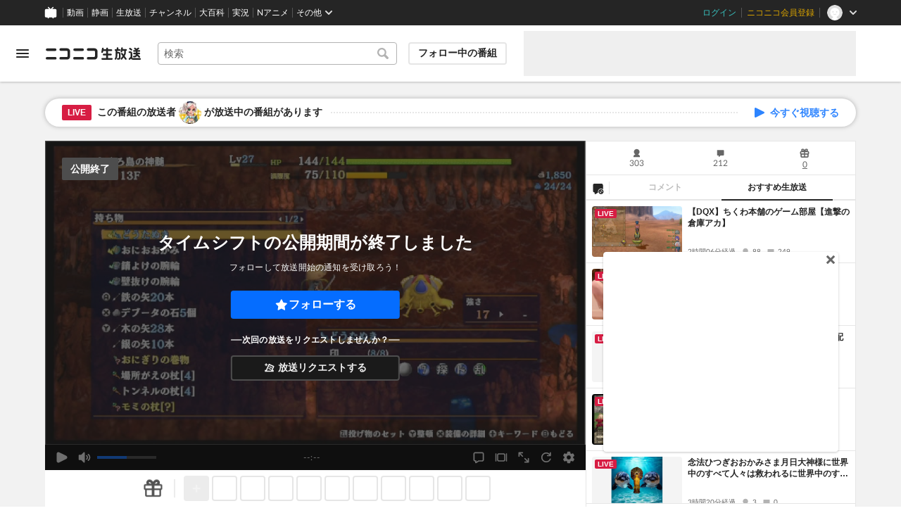

--- FILE ---
content_type: text/html; charset=utf-8
request_url: https://live.nicovideo.jp/watch/lv344424878
body_size: 16760
content:
<!DOCTYPE html><html data-color-theme="auto"><head><meta charSet="utf-8"/><meta name="robots" content="max-image-preview:large"/><link rel="preload" as="image" href="https://nicolive.cdn.nimg.jp/relive/party1-static/nicolive/logo/nicolive_logo.241e6.svg" crossorigin="anonymous"/><link rel="preload" as="script" href="https://nicolive.cdn.nimg.jp/relive/program-watch/scripts/chunk.comment-renderer.e295ba68a9.js"/><title>【風来のシレン６】ちくわ本舗のゲーム部屋【真髄・お預かりアリ】 - 2024/2/24(土) 21:55開始 - ニコニコ生放送</title><meta name="description" content="主にDQX/レトロゲーなどの配信をしています(´ω`)【Twitter】https://twitter.com/tikuwa331【youtube】https:"/><meta property="og:title" content="【風来のシレン６】ちくわ本舗のゲーム部屋【真髄・お預かりアリ】"/><meta property="og:description" content="主にDQX/レトロゲーなどの配信をしています(´ω`)【Twitter】https://twitter.com/tikuwa331【youtube】https:"/><meta property="og:url" content="https://live.nicovideo.jp/watch/lv344424878"/><meta property="og:site_name" content="ニコニコ生放送"/><meta property="og:type" content="website"/><meta property="og:image" content="https://nicolive.cdn.nimg.jp/tsthumb/thumbnail/240224/21/54/pg48270011269759_800_450.jpg"/><meta name="al:iphone:app_name" content="ニコニコ生放送"/><meta name="al:iphone:app_store_id" content="823479272"/><meta name="al:iphone:url" content="nicocas://play/lv344424878"/><meta name="al:ipad:app_name" content="ニコニコ生放送"/><meta name="al:ipad:app_store_id" content="823479272"/><meta name="al:ipad:url" content="nicocas://play/lv344424878"/><meta name="al:android:app_name" content="ニコニコ生放送"/><meta name="al:android:package" content="jp.co.dwango.nicocas"/><meta name="al:android:url" content="nicocas://play/lv344424878"/><meta name="al:web:url" content="https://live.nicovideo.jp/watch/lv344424878"/><meta name="apple-itunes-app" content="app-id=823479272, app-argument=nicocas://play/lv344424878"/><meta name="twitter:card" content="summary_large_image"/><meta name="twitter:app:country" content="JP"/><meta name="twitter:site" content="@nicolive_tw"/><meta name="twitter:url" content="https://live.nicovideo.jp/watch/lv344424878"/><meta name="twitter:title" content="【風来のシレン６】ちくわ本舗のゲーム部屋【真髄・お預かりアリ】"/><meta name="twitter:description" content="主にDQX/レトロゲーなどの配信をしています(´ω`)【Twitter】https://twitter.com/tikuwa331【youtube】https:"/><meta name="twitter:image" content="https://nicolive.cdn.nimg.jp/tsthumb/thumbnail/240224/21/54/pg48270011269759_800_450.jpg"/><meta name="twitter:app:name:iphone" content="ニコニコ生放送"/><meta name="twitter:app:id:iphone" content="823479272"/><meta name="twitter:app:url:iphone" content="nicocas://play/lv344424878"/><meta name="twitter:app:name:ipad" content="ニコニコ生放送"/><meta name="twitter:app:id:ipad" content="823479272"/><meta name="twitter:app:url:ipad" content="nicocas://play/lv344424878"/><meta name="twitter:app:name:googleplay" content="ニコニコ生放送"/><meta name="twitter:app:id:googleplay" content="jp.co.dwango.nicocas"/><meta name="twitter:app:url:googleplay" content="nicocas://play/lv344424878"/><link rel="Shortcut Icon" type="image/x-icon" href="https://nicolive.cdn.nimg.jp/relive/party1-static/images/common/favicon.afada.ico"/><link rel="icon" type="image/x-icon" href="https://nicolive.cdn.nimg.jp/relive/party1-static/images/common/favicon.afada.ico"/><link rel="alternate" media="only screen and (max-width: 640px)" href="https://sp.live.nicovideo.jp/watch/lv344424878"/><link rel="canonical" href="https://live.nicovideo.jp/watch/lv344424878"/><script src="https://nicolive.cdn.nimg.jp/relive/party1-bin/party1-static_v29.2.5.66daa.js" defer="" crossorigin="anonymous"></script><script src="https://nicolive.cdn.nimg.jp/relive/program-watch/scripts/runtime.24738a05.js" defer="" crossorigin="anonymous"></script><script src="https://nicolive.cdn.nimg.jp/relive/program-watch/scripts/react.24738a05.js" defer="" crossorigin="anonymous"></script><script src="https://nicolive.cdn.nimg.jp/relive/program-watch/scripts/vendor.88873b22c2.js" defer="" crossorigin="anonymous"></script><script src="https://nicolive.cdn.nimg.jp/relive/program-watch/scripts/nicolib.3c790710e8.js" defer="" crossorigin="anonymous"></script><script src="https://nicolive.cdn.nimg.jp/relive/program-watch/scripts/polyfill.4c43060783.js" defer="" crossorigin="anonymous"></script><script src="https://nicolive.cdn.nimg.jp/relive/program-watch/scripts/domain.2d01712163.js" defer="" crossorigin="anonymous"></script><script src="https://nicolive.cdn.nimg.jp/relive/program-watch/scripts/infra.c77d86303a.js" defer="" crossorigin="anonymous"></script><script src="https://nicolive.cdn.nimg.jp/relive/program-watch/scripts/usecase.d40d5c42ca.js" defer="" crossorigin="anonymous"></script><script src="https://nicolive.cdn.nimg.jp/relive/program-watch/scripts/vc.f861ac178f.js" defer="" crossorigin="anonymous"></script><link rel="stylesheet" type="text/css" href="https://nicolive.cdn.nimg.jp/relive/program-watch/stylesheets/pc-watch.abd4b8df.css"/><script type="text/javascript"> (function(c,l,a,r,i,t,y){
        c[a]=c[a]||function(){(c[a].q=c[a].q||[]).push(arguments)};
        t=l.createElement(r);t.async=1;t.src="https://www.clarity.ms/tag/"+i;
        y=l.getElementsByTagName(r)[0];y.parentNode.insertBefore(t,y);
    })(window, document, "clarity", "script", "cndz8elzty");</script><script id="embedded-data" data-props="{&quot;akashic&quot;:{&quot;isRunning&quot;:false,&quot;isReplay&quot;:false,&quot;lastDisabledTime&quot;:null,&quot;isIndicateVisible&quot;:false,&quot;enabled&quot;:true,&quot;trustedChildOrigin&quot;:&quot;^https?:\\/\\/resource\\.akashic\\.coe\\.nicovideo\\.jp($|\\/)&quot;,&quot;emotionDisabledPlayIdThreshold&quot;:110224089,&quot;isSkipping&quot;:false,&quot;isRefusing&quot;:true,&quot;isReadyToStart&quot;:false},&quot;site&quot;:{&quot;locale&quot;:&quot;ja_JP&quot;,&quot;serverTime&quot;:1767809120296,&quot;frontendVersion&quot;:&quot;623.0.1&quot;,&quot;apiBaseUrl&quot;:&quot;https://live.nicovideo.jp/&quot;,&quot;pollingApiBaseUrl&quot;:&quot;https://papi.live.nicovideo.jp/&quot;,&quot;staticResourceBaseUrl&quot;:&quot;https://nicolive.cdn.nimg.jp/relive/program-watch/&quot;,&quot;topPageUrl&quot;:&quot;https://live.nicovideo.jp/&quot;,&quot;programCreatePageUrl&quot;:&quot;https://live.nicovideo.jp/create&quot;,&quot;programEditPageUrl&quot;:&quot;https://live.nicovideo.jp/edit&quot;,&quot;programWatchPageUrl&quot;:&quot;https://live.nicovideo.jp/watch&quot;,&quot;recentPageUrl&quot;:&quot;https://live.nicovideo.jp/recent&quot;,&quot;programArchivePageUrl&quot;:&quot;https://live.nicovideo.jp/watch/archive&quot;,&quot;myPageUrl&quot;:&quot;http://live.nicovideo.jp/my&quot;,&quot;rankingPageUrl&quot;:&quot;https://live.nicovideo.jp/ranking&quot;,&quot;searchPageUrl&quot;:&quot;http://live.nicovideo.jp/search&quot;,&quot;focusPageUrl&quot;:&quot;https://live.nicovideo.jp/focus&quot;,&quot;timetablePageUrl&quot;:&quot;https://live.nicovideo.jp/timetable&quot;,&quot;followedProgramsPageUrl&quot;:&quot;https://live.nicovideo.jp/follow&quot;,&quot;frontendId&quot;:9,&quot;currentRootRelativeUrl&quot;:&quot;&quot;,&quot;familyService&quot;:{&quot;account&quot;:{&quot;accountRegistrationPageUrl&quot;:&quot;https://account.nicovideo.jp/register&quot;,&quot;loginPageUrl&quot;:&quot;https://account.nicovideo.jp/login&quot;,&quot;logoutPageUrl&quot;:&quot;http://live.nicovideo.jp/logout&quot;,&quot;premiumMemberRegistrationPageUrl&quot;:&quot;https://account.nicovideo.jp/premium/register&quot;,&quot;trackingParams&quot;:{&quot;siteId&quot;:&quot;nicolive&quot;,&quot;pageId&quot;:&quot;watch&quot;,&quot;mode&quot;:&quot;landing&quot;},&quot;profileRegistrationPageUrl&quot;:&quot;https://account.nicovideo.jp/my/profile/register&quot;,&quot;contactsPageUrl&quot;:&quot;https://account.nicovideo.jp/my/contacts&quot;,&quot;verifyEmailsPageUrl&quot;:&quot;https://account.nicovideo.jp/contacts/emails/verify&quot;,&quot;accountSettingPageUrl&quot;:&quot;https://account.nicovideo.jp/my/account&quot;,&quot;premiumMeritPageUrl&quot;:&quot;https://premium.nicovideo.jp/payment/premium_detail&quot;,&quot;securitySettingPageUrl&quot;:&quot;https://account.nicovideo.jp/my/security&quot;},&quot;app&quot;:{&quot;topPageUrl&quot;:&quot;https://app.nicovideo.jp/&quot;},&quot;channel&quot;:{&quot;topPageUrl&quot;:&quot;https://ch.nicovideo.jp/&quot;,&quot;forOrganizationAndCompanyPageUrl&quot;:&quot;https://ch.nicovideo.jp/start&quot;,&quot;publicApiBaseUrl&quot;:&quot;https://public-api.ch.nicovideo.jp/&quot;},&quot;commons&quot;:{&quot;topPageUrl&quot;:&quot;https://commons.nicovideo.jp/&quot;,&quot;cpp&quot;:{&quot;frontApiBaseUrl&quot;:&quot;https://public-api.commons.nicovideo.jp/&quot;,&quot;immediatePaySettingPageUrl&quot;:&quot;https://commons.nicovideo.jp/cpp-applications/fast-pay&quot;}},&quot;dic&quot;:{&quot;topPageUrl&quot;:&quot;https://dic.nicovideo.jp/&quot;},&quot;help&quot;:{&quot;liveHelpPageUrl&quot;:&quot;https://qa.nicovideo.jp/category/show/417?site_domain=default&quot;,&quot;systemRequirementsPageUrl&quot;:&quot;https://qa.nicovideo.jp/faq/show/1112?site_domain=default&quot;,&quot;nintendoGuidelinePageUrl&quot;:&quot;https://qa.nicovideo.jp/faq/show/23466?site_domain=default&quot;},&quot;ichiba&quot;:{&quot;topPageUrl&quot;:&quot;https://ichiba.nicovideo.jp/&quot;},&quot;news&quot;:{&quot;topPageUrl&quot;:&quot;https://news.nicovideo.jp/&quot;},&quot;nicoad&quot;:{&quot;topPageUrl&quot;:&quot;https://nicoad.nicovideo.jp/&quot;,&quot;apiBaseUrl&quot;:&quot;https://api.nicoad.nicovideo.jp/&quot;},&quot;nicokoken&quot;:{&quot;topPageUrl&quot;:&quot;https://koken.nicovideo.jp/&quot;,&quot;helpPageUrl&quot;:&quot;https://qa.nicovideo.jp/faq/show/18326?site_domain=default&quot;},&quot;niconico&quot;:{&quot;topPageUrl&quot;:&quot;https://www.nicovideo.jp/&quot;,&quot;userPageBaseUrl&quot;:&quot;https://www.nicovideo.jp/user&quot;},&quot;point&quot;:{&quot;topPageUrl&quot;:&quot;https://point.nicovideo.jp/index/bank/&quot;,&quot;purchasePageUrl&quot;:&quot;https://point.nicovideo.jp/index/asp/purchase_point&quot;},&quot;seiga&quot;:{&quot;topPageUrl&quot;:&quot;https://seiga.nicovideo.jp/&quot;,&quot;seigaPageBaseUrl&quot;:&quot;https://seiga.nicovideo.jp/seiga&quot;,&quot;comicPageBaseUrl&quot;:&quot;https://seiga.nicovideo.jp/comic&quot;},&quot;site&quot;:{&quot;salesAdvertisingPageUrl&quot;:&quot;https://site.nicovideo.jp/sales_ads/ad_product/?ref=live_footer&quot;,&quot;liveAppDownloadPageUrl&quot;:&quot;https://site.live.nicovideo.jp/app/guide.html&quot;,&quot;videoPremiereIntroductionPageUrl&quot;:&quot;https://site.nicovideo.jp/videolive_enjoy/&quot;,&quot;creatorMonetizationInformationPageUrl&quot;:&quot;https://site.nicovideo.jp/creator_platform/monetize/&quot;},&quot;solid&quot;:{&quot;topPageUrl&quot;:&quot;https://3d.nicovideo.jp/&quot;},&quot;video&quot;:{&quot;topPageUrl&quot;:&quot;https://www.nicovideo.jp/video_top&quot;,&quot;myPageUrl&quot;:&quot;https://www.nicovideo.jp/my&quot;,&quot;watchPageBaseUrl&quot;:&quot;https://www.nicovideo.jp/watch&quot;,&quot;liveWatchHistoryPageUrl&quot;:&quot;https://www.nicovideo.jp/my/history/live&quot;,&quot;uploadedVideoListPageUrl&quot;:&quot;https://garage.nicovideo.jp/niconico-garage/video/videos&quot;,&quot;ownedTicketsPageUrl&quot;:&quot;https://www.nicovideo.jp/my/history/owned-tickets&quot;,&quot;purchasedSerialsPageUrl&quot;:&quot;https://www.nicovideo.jp/my/history/purchased-serials&quot;,&quot;timeshiftReservationsPageUrl&quot;:&quot;https://www.nicovideo.jp/my/timeshift-reservations&quot;,&quot;myBroadcastHistoryPageUrl&quot;:&quot;https://garage.nicovideo.jp/niconico-garage/live/history&quot;,&quot;programModeratorManagementPageUrl&quot;:&quot;https://garage.nicovideo.jp/niconico-garage/live/moderators&quot;},&quot;faq&quot;:{&quot;pageUrl&quot;:&quot;https://qa.nicovideo.jp/faq/show/5008?site_domain=default&quot;},&quot;bugreport&quot;:{&quot;pageUrl&quot;:&quot;https://qa.nicovideo.jp/faq/show/15833?site_domain=default&quot;},&quot;rightsControlProgram&quot;:{&quot;pageUrl&quot;:&quot;http://rcp-smile.nicovideo.jp/static/rule/&quot;},&quot;licenseSearch&quot;:{&quot;pageUrl&quot;:&quot;https://license-search.nicovideo.jp/&quot;},&quot;search&quot;:{&quot;suggestionApiUrl&quot;:&quot;https://sug.search.nicovideo.jp/&quot;},&quot;nicoex&quot;:{&quot;apiBaseUrl&quot;:&quot;https://api.cas.nicovideo.jp/&quot;},&quot;akashic&quot;:{&quot;untrustedFrameUrl&quot;:&quot;https://resource.akashic.coe.nicovideo.jp/coe/contents/loader/v3_7_0/loader_prod.html&quot;},&quot;superichiba&quot;:{&quot;apiBaseUrl&quot;:&quot;https://api.spi.nicovideo.jp/&quot;,&quot;launchApiBaseUrl&quot;:&quot;https://lapi.spi.nicovideo.jp/&quot;,&quot;oroshiuriIchibaBaseUrl&quot;:&quot;https://spi.nicovideo.jp/&quot;},&quot;nAir&quot;:{&quot;topPageUrl&quot;:&quot;https://n-air-app.nicovideo.jp/&quot;},&quot;emotion&quot;:{&quot;baseUrl&quot;:&quot;https://emotion.nicovideo.jp/&quot;},&quot;gift&quot;:{&quot;topPageUrl&quot;:&quot;https://gift.nicovideo.jp/&quot;},&quot;creatorSupport&quot;:{&quot;supporterRegistrationBaseUrl&quot;:&quot;https://creator-support.nicovideo.jp/registration&quot;},&quot;muteStore&quot;:{&quot;apiBaseUrl&quot;:&quot;https://mute-api.nicovideo.jp&quot;},&quot;astral&quot;:{&quot;sendLogAsTest&quot;:false,&quot;watchEventLogBaseUrl&quot;:&quot;https://stella.nicovideo.jp/&quot;},&quot;income&quot;:{&quot;topPageUrl&quot;:&quot;https://income.nicovideo.jp/&quot;},&quot;nicoJk&quot;:{&quot;topPageUrl&quot;:&quot;https://originalnews.nico/464285&quot;},&quot;nAnime&quot;:{&quot;topPageUrl&quot;:&quot;https://anime.nicovideo.jp/live/index.html&quot;},&quot;mjk&quot;:{&quot;apiBaseUrl&quot;:&quot;https://mjk.nicovideo.jp/&quot;}},&quot;environments&quot;:{&quot;runningMode&quot;:&quot;client&quot;},&quot;relive&quot;:{&quot;apiBaseUrl&quot;:&quot;https://live2.nicovideo.jp/&quot;,&quot;channelApiBaseUrl&quot;:&quot;https://channel.live2.nicovideo.jp/&quot;,&quot;webSocketUrl&quot;:&quot;&quot;,&quot;csrfToken&quot;:&quot;&quot;,&quot;audienceToken&quot;:&quot;anonymous-user-c5a3fecc-f1ef-4abd-bab3-5fcdad2bea12_1767895520_8c32a83b396276ec653713ddc700161612ae3cd9&quot;},&quot;information&quot;:{&quot;maintenanceInformationPageUrl&quot;:&quot;https://blog.nicovideo.jp/niconews/category/ge_maintenance&quot;},&quot;namaGamePageUrl&quot;:&quot;https://site.live.nicovideo.jp/recent/namagame.html&quot;,&quot;rule&quot;:{&quot;agreementPageUrl&quot;:&quot;https://site.live.nicovideo.jp/rule.html&quot;,&quot;guidelinePageUrl&quot;:&quot;https://site.live.nicovideo.jp/help/guideline.pdf&quot;},&quot;spec&quot;:{&quot;watchUsageAndDevicePageUrl&quot;:&quot;https://site.live.nicovideo.jp/watch.html&quot;,&quot;broadcastUsageDevicePageUrl&quot;:&quot;https://site.live.nicovideo.jp/broadcast.html&quot;,&quot;cruisePageUrl&quot;:&quot;https://site.live.nicovideo.jp/cruise.html&quot;,&quot;broadcastTutorialPageUrl&quot;:&quot;https://site.live.nicovideo.jp/broadcast_tutorial/index.html&quot;},&quot;ad&quot;:{&quot;adsApiBaseUrl&quot;:&quot;https://ads.nicovideo.jp/&quot;},&quot;tag&quot;:{&quot;revisionCheckIntervalMs&quot;:120000,&quot;registerHelpPageUrl&quot;:&quot;https://qa.nicovideo.jp/faq/show/586?site_domain=default&quot;,&quot;userRegistrableMax&quot;:10,&quot;textMaxLength&quot;:18},&quot;coe&quot;:{&quot;coeContentBaseUrl&quot;:&quot;https://resource.akashic.coe.nicovideo.jp/coe/contents/aufeiR7C/&quot;},&quot;broadcast&quot;:{&quot;usageHelpPageUrl&quot;:&quot;https://qa.nicovideo.jp/faq/show/701?site_domain=default&quot;,&quot;stableBroadcastHelpPageUrl&quot;:&quot;https://qa.nicovideo.jp/faq/show/674?site_domain=default&quot;,&quot;nair&quot;:{&quot;downloadPageUrl&quot;:&quot;https://n-air-app.nicovideo.jp/&quot;},&quot;broadcasterStreamHelpPageUrl&quot;:&quot;https://qa.nicovideo.jp/faq/show/10536?site_domain=default&quot;},&quot;enquete&quot;:{&quot;usageHelpPageUrl&quot;:&quot;https://qa.nicovideo.jp/faq/show/4563?site_domain=default&quot;},&quot;trialWatch&quot;:{&quot;usageHelpPageUrl&quot;:&quot;https://qa.nicovideo.jp/faq/show/16037?site_domain=default&quot;},&quot;autoExtend&quot;:{&quot;usageHelpPageUrl&quot;:&quot;https://qa.nicovideo.jp/faq/show/10675?site_domain=default&quot;},&quot;recommendReactionLog&quot;:{&quot;publicApiBaseUrl&quot;:&quot;https://log.recommend.nicovideo.jp&quot;},&quot;dmc&quot;:{&quot;webRtc&quot;:{&quot;stunServerUrls&quot;:[]}},&quot;frontendPublicApiUrl&quot;:&quot;https://live.nicovideo.jp/front/api/&quot;,&quot;party1staticBaseUrl&quot;:&quot;https://nicolive.cdn.nimg.jp/relive/party1-static&quot;,&quot;party1binBaseUrl&quot;:&quot;https://nicolive.cdn.nimg.jp/relive/party1-bin&quot;,&quot;party2binBaseUrl&quot;:&quot;https://nicolive.cdn.nimg.jp/relive/party2-bin/&quot;,&quot;gift&quot;:{&quot;cantOpenPageCausedAdBlockHelpPageUrl&quot;:&quot;https://qa.nicovideo.jp/faq/show/15454?site_domain=default&quot;},&quot;creatorPromotionProgram&quot;:{&quot;registrationHelpPageUrl&quot;:&quot;https://qa.nicovideo.jp/faq/show/78?site_domain=default&quot;},&quot;stream&quot;:{&quot;lowLatencyHelpPageUrl&quot;:&quot;https://qa.nicovideo.jp/faq/show/14782?site_domain=default&quot;},&quot;performance&quot;:{&quot;commentRender&quot;:{&quot;liteModeHelpPageUrl&quot;:&quot;https://qa.nicovideo.jp/faq/show/10281?site_domain=default&quot;}},&quot;nico&quot;:{&quot;webPushNotificationReceiveSettingHelpPageUrl&quot;:&quot;https://qa.nicovideo.jp/faq/show/9218?site_domain=default&quot;},&quot;akashic&quot;:{&quot;switchRenderHelpPageUrl&quot;:&quot;https://qa.nicovideo.jp/faq/show/13973?site_domain=default&quot;},&quot;device&quot;:{&quot;watchOnPlayStation4HelpPageUrl&quot;:&quot;https://qa.nicovideo.jp/faq/show/133?site_domain=default&quot;,&quot;safariCantWatchHelpPageUrl&quot;:&quot;https://qa.nicovideo.jp/faq/show/9448?site_domain=default&quot;},&quot;nicoCommonHeaderResourceBaseUrl&quot;:&quot;https://common-header.nimg.jp&quot;,&quot;authony&quot;:{&quot;apiBaseUrl&quot;:&quot;https://api.live2.nicovideo.jp/&quot;},&quot;follo&quot;:{&quot;publicApiBaseUrl&quot;:&quot;https://user-follow-api.nicovideo.jp/&quot;},&quot;payment&quot;:{&quot;eventPageBaseUrl&quot;:&quot;https://secure.live.nicovideo.jp/event/&quot;,&quot;productPageBaseUrl&quot;:&quot;https://secure.live.nicovideo.jp/product/&quot;},&quot;externalWatch&quot;:{&quot;baseUrl&quot;:&quot;https://ext.live.nicovideo.jp/watch/&quot;},&quot;channelRegistration&quot;:{&quot;multiSubscriptionWithPremiumBenefitHelpPageUrl&quot;:&quot;https://blog.nicovideo.jp/niconews/144493.html&quot;},&quot;broadcastRequest&quot;:{&quot;apiBaseUrl&quot;:&quot;https://live2.nicovideo.jp/&quot;},&quot;konomiTag&quot;:{&quot;usageHelpPageUrl&quot;:&quot;https://qa.nicovideo.jp/faq/show/16715?site_domain=default&quot;},&quot;dcdn&quot;:{&quot;baseUrl&quot;:&quot;https://secure-dcdn.cdn.nimg.jp/&quot;,&quot;logGifUrl&quot;:&quot;https://dcdn.cdn.nicovideo.jp/shared_httpd/log.gif&quot;},&quot;moderator&quot;:{&quot;moderatorHelpPageUrl&quot;:&quot;https://qa.nicovideo.jp/faq/show/22379?site_domain=default&quot;},&quot;feedbackPageUrl&quot;:&quot;https://www.nicovideo.jp/feedback/live2_watch&quot;,&quot;defaultUserIconUrl&quot;:{&quot;150x150&quot;:&quot;https://secure-dcdn.cdn.nimg.jp/nicoaccount/usericon/defaults/blank.jpg&quot;,&quot;50x50&quot;:&quot;https://secure-dcdn.cdn.nimg.jp/nicoaccount/usericon/defaults/blank_s.jpg&quot;}},&quot;user&quot;:{&quot;isCrawler&quot;:false,&quot;isExplicitlyLoginable&quot;:false,&quot;isMobileMailAddressRegistered&quot;:false,&quot;isMailRegistered&quot;:false,&quot;isProfileRegistered&quot;:false,&quot;isLoggedIn&quot;:false,&quot;accountType&quot;:&quot;non&quot;,&quot;isOperator&quot;:false,&quot;isBroadcaster&quot;:false,&quot;premiumOrigin&quot;:&quot;0&quot;,&quot;permissions&quot;:[null],&quot;nicosid&quot;:&quot;&quot;,&quot;superichiba&quot;:{&quot;deletable&quot;:false,&quot;hasBroadcasterRole&quot;:false},&quot;allowSensitiveContents&quot;:false},&quot;program&quot;:{&quot;allegation&quot;:{&quot;commentAllegationApiUrl&quot;:&quot;https://riso.live2.nicovideo.jp/&quot;},&quot;nicoliveProgramId&quot;:&quot;lv344424878&quot;,&quot;providerType&quot;:&quot;community&quot;,&quot;visualProviderType&quot;:&quot;community&quot;,&quot;title&quot;:&quot;【風来のシレン６】ちくわ本舗のゲーム部屋【真髄・お預かりアリ】&quot;,&quot;thumbnail&quot;:{&quot;small&quot;:&quot;https://secure-dcdn.cdn.nimg.jp/comch/community-icon/64x64/404.jpg&quot;},&quot;screenshot&quot;:{&quot;urlSet&quot;:{&quot;large&quot;:&quot;https://nicolive.cdn.nimg.jp/tsthumb/thumbnail/240224/21/54/pg48270011269759_800_450.jpg&quot;,&quot;middle&quot;:&quot;https://nicolive.cdn.nimg.jp/tsthumb/thumbnail/240224/21/54/pg48270011269759_640_360.jpg&quot;,&quot;small&quot;:&quot;https://nicolive.cdn.nimg.jp/tsthumb/thumbnail/240224/21/54/pg48270011269759_352_198.jpg&quot;,&quot;micro&quot;:&quot;https://nicolive.cdn.nimg.jp/tsthumb/thumbnail/240224/21/54/pg48270011269759_160_90.jpg&quot;}},&quot;supplier&quot;:{&quot;supplierType&quot;:&quot;user&quot;,&quot;name&quot;:&quot;ちくわ３&quot;,&quot;pageUrl&quot;:&quot;http://www.nicovideo.jp/user/15485902&quot;,&quot;introduction&quot;:&quot;ドラゴンクエストXプレイヤーでございます。\n&lt;br&gt;&lt;br&gt;\nその他にも多数ゲームをやりつつニコ生配信などしてますので、&lt;br&gt;興味のある方はぜひコミュニティまでっ(´ω`)b&quot;,&quot;nicopediaArticle&quot;:{&quot;pageUrl&quot;:&quot;https://dic.nicovideo.jp/l/%E3%81%A1%E3%81%8F%E3%82%8F%EF%BC%93&quot;,&quot;exists&quot;:true},&quot;programProviderId&quot;:&quot;15485902&quot;,&quot;icons&quot;:{&quot;uri50x50&quot;:&quot;https://secure-dcdn.cdn.nimg.jp/nicoaccount/usericon/s/1548/15485902.jpg?1471124204&quot;,&quot;uri150x150&quot;:&quot;https://secure-dcdn.cdn.nimg.jp/nicoaccount/usericon/1548/15485902.jpg?1471124204&quot;},&quot;level&quot;:30,&quot;accountType&quot;:&quot;premium&quot;},&quot;openTime&quot;:1708779354,&quot;beginTime&quot;:1708779354,&quot;vposBaseTime&quot;:1708779265,&quot;endTime&quot;:1708819467,&quot;scheduledEndTime&quot;:1708819467,&quot;status&quot;:&quot;ENDED&quot;,&quot;description&quot;:&quot;主にDQX/レトロゲーなどの配信をしています(´ω`)&lt;br /&gt;&lt;br /&gt;【Twitter】&lt;br /&gt;&lt;a href=\&quot;https://twitter.com/tikuwa331\&quot; target=\&quot;_blank\&quot;&gt;https://twitter.com/tikuwa331&lt;/a&gt;&lt;br /&gt;&lt;br /&gt;【youtube】&lt;br /&gt;&lt;a href=\&quot;https://www.youtube.com/channel/UC4UC2jGaSuf3zJaXm5vXmog\&quot; target=\&quot;_blank\&quot;&gt;https://www.youtube.com/channel/UC4UC2jGaSuf3zJaXm5vXmog&lt;/a&gt;&lt;br /&gt;&lt;br /&gt;【オマケ】天の声twitter&lt;br /&gt;&lt;a href=\&quot;https://twitter.com/voice_of_ten\&quot; target=\&quot;_blank\&quot;&gt;https://twitter.com/voice_of_ten&lt;/a&gt;&lt;br /&gt;&lt;br /&gt;&lt;font color=\&quot;#000000\&quot;&gt;この動画で利用している株式会社スクウェア・エニックスを代表とする共同著作者が権利を所有する著作物及びスギヤマ工房有限会社が権利を所有する楽曲の転載・配布は禁止いたします。&lt;/font&gt;&lt;br /&gt;当該コンテンツの転載・配布は禁止いたします。&lt;br /&gt;&lt;font color=\&quot;#000000\&quot;&gt;© ARMOR PROJECT/BIRD STUDIO/SQUARE ENIX&lt;/font&gt;&lt;br /&gt;©2021 24Frame Licenced by KADOKAWA GAMES&lt;br /&gt;&lt;font color=\&quot;#000000\&quot;&gt;© SUGIYAMA KOBO&lt;/font&gt;&lt;br /&gt;(P) SUGIYAMA KOBO&lt;br /&gt;Ⓒ2021 Marvelous Inc.&lt;br /&gt;© 1999, 2021 SQUARE ENIX CO.,LTD. All Rights Reserved.&lt;br /&gt;©2022 SANDLOT ©2022 D3PUBLISHER&lt;br /&gt;&lt;font color=\&quot;#000000\&quot;&gt;© 1995, 2022 SQUARE ENIX CO., LTD. All Rights Reserved.&lt;/font&gt;&lt;br /&gt;&lt;font color=\&quot;#000000\&quot;&gt;「記載されている会社名・製品名・システム名などは、各社の商標、または登録商標です。」&lt;/font&gt;&quot;,&quot;substitute&quot;:{},&quot;tag&quot;:{&quot;updateApiUrl&quot;:&quot;https://live2.nicovideo.jp/unama/api/v2/programs/lv344424878/livetags&quot;,&quot;lockApiUrl&quot;:&quot;https://live2.nicovideo.jp/unama/api/v2/programs/lv344424878/livetags/lock&quot;,&quot;reportApiUrl&quot;:&quot;https://live2.nicovideo.jp/unama/api/v2/programs/lv344424878/livetags/report&quot;,&quot;list&quot;:[{&quot;text&quot;:&quot;ゲーム&quot;,&quot;existsNicopediaArticle&quot;:true,&quot;nicopediaArticlePageUrl&quot;:&quot;https://dic.nicovideo.jp/a/%E3%82%B2%E3%83%BC%E3%83%A0&quot;,&quot;type&quot;:&quot;category&quot;,&quot;isLocked&quot;:true,&quot;isDeletable&quot;:false},{&quot;text&quot;:&quot;HD配信&quot;,&quot;existsNicopediaArticle&quot;:true,&quot;nicopediaArticlePageUrl&quot;:&quot;https://dic.nicovideo.jp/a/HD%E9%85%8D%E4%BF%A1&quot;,&quot;type&quot;:&quot;&quot;,&quot;isLocked&quot;:true,&quot;isDeletable&quot;:false,&quot;isReserved&quot;:true},{&quot;text&quot;:&quot;ちくわ3&quot;,&quot;existsNicopediaArticle&quot;:true,&quot;nicopediaArticlePageUrl&quot;:&quot;https://dic.nicovideo.jp/l/%E3%81%A1%E3%81%8F%E3%82%8F3&quot;,&quot;type&quot;:&quot;&quot;,&quot;isLocked&quot;:true,&quot;isDeletable&quot;:false,&quot;isReserved&quot;:false},{&quot;text&quot;:&quot;アズールレーン&quot;,&quot;existsNicopediaArticle&quot;:true,&quot;nicopediaArticlePageUrl&quot;:&quot;https://dic.nicovideo.jp/a/%E3%82%A2%E3%82%BA%E3%83%BC%E3%83%AB%E3%83%AC%E3%83%BC%E3%83%B3&quot;,&quot;type&quot;:&quot;&quot;,&quot;isLocked&quot;:false,&quot;isDeletable&quot;:true,&quot;isReserved&quot;:false},{&quot;text&quot;:&quot;DQX&quot;,&quot;existsNicopediaArticle&quot;:true,&quot;nicopediaArticlePageUrl&quot;:&quot;https://dic.nicovideo.jp/a/DQX&quot;,&quot;type&quot;:&quot;&quot;,&quot;isLocked&quot;:false,&quot;isDeletable&quot;:true,&quot;isReserved&quot;:false},{&quot;text&quot;:&quot;ドラゴンクエスト&quot;,&quot;existsNicopediaArticle&quot;:true,&quot;nicopediaArticlePageUrl&quot;:&quot;https://dic.nicovideo.jp/a/%E3%83%89%E3%83%A9%E3%82%B4%E3%83%B3%E3%82%AF%E3%82%A8%E3%82%B9%E3%83%88&quot;,&quot;type&quot;:&quot;&quot;,&quot;isLocked&quot;:false,&quot;isDeletable&quot;:true,&quot;isReserved&quot;:false}],&quot;isLocked&quot;:true},&quot;links&quot;:{&quot;feedbackPageUrl&quot;:&quot;https://www.nicovideo.jp/feedback/live2_watch&quot;,&quot;contentsTreePageUrl&quot;:&quot;https://commons.nicovideo.jp/works/lv344424878?transit_from=pclive_watch_tree&quot;,&quot;programReportPageUrl&quot;:&quot;https://live.nicovideo.jp/program-allegation&quot;},&quot;player&quot;:{&quot;embedUrl&quot;:&quot;https://live.nicovideo.jp/embed/&quot;},&quot;watchPageUrl&quot;:&quot;https://live.nicovideo.jp/watch/lv344424878&quot;,&quot;gatePageUrl&quot;:&quot;https://live.nicovideo.jp/gate/lv344424878&quot;,&quot;mediaServerType&quot;:&quot;DMC&quot;,&quot;isPrivate&quot;:false,&quot;isTest&quot;:false,&quot;audienceCommentCommand&quot;:{&quot;isColorCodeEnabled&quot;:true},&quot;report&quot;:{&quot;imageApiUrl&quot;:&quot;https://untnp.live.nicovideo.jp/img.report&quot;},&quot;isFollowerOnly&quot;:false,&quot;isGiftEnabled&quot;:true,&quot;stream&quot;:{&quot;maxQuality&quot;:&quot;super_high&quot;},&quot;superichiba&quot;:{&quot;allowAudienceToAddNeta&quot;:false,&quot;canSupplierUse&quot;:true},&quot;isChasePlayEnabled&quot;:true,&quot;statistics&quot;:{&quot;watchCount&quot;:303,&quot;commentCount&quot;:212,&quot;timeshiftReservationCount&quot;:null},&quot;isPremiumAppealBannerEnabled&quot;:false,&quot;isRecommendEnabled&quot;:true,&quot;isEmotionEnabled&quot;:true,&quot;commentFollowerOnlyMode&quot;:{&quot;isEnabled&quot;:false},&quot;isStoryboardEnabled&quot;:true},&quot;socialGroup&quot;:{&quot;type&quot;:&quot;community&quot;,&quot;id&quot;:&quot;co0&quot;,&quot;broadcastHistoryPageUrl&quot;:&quot;https://com.nicovideo.jp/live/co0&quot;,&quot;description&quot;:&quot;このコミュニティは存在しないか、削除された可能性があります。&quot;,&quot;name&quot;:&quot;削除されたコミュニティ&quot;,&quot;socialGroupPageUrl&quot;:&quot;https://com.nicovideo.jp/community/co0&quot;,&quot;thumbnailImageUrl&quot;:&quot;https://secure-dcdn.cdn.nimg.jp/comch/community-icon/128x128/404.jpg&quot;,&quot;thumbnailSmallImageUrl&quot;:&quot;https://secure-dcdn.cdn.nimg.jp/comch/community-icon/64x64/404.jpg&quot;,&quot;level&quot;:0,&quot;isFollowed&quot;:false,&quot;isJoined&quot;:false},&quot;player&quot;:{&quot;name&quot;:&quot;leo&quot;,&quot;audienceToken&quot;:&quot;anonymous-user-c5a3fecc-f1ef-4abd-bab3-5fcdad2bea12_1767895520_8c32a83b396276ec653713ddc700161612ae3cd9&quot;,&quot;isJumpDisabled&quot;:false,&quot;disablePlayVideoAd&quot;:false,&quot;isRestrictedCommentPost&quot;:false,&quot;streamAllocationType&quot;:&quot;allHigh&quot;},&quot;ad&quot;:{&quot;billboardZoneId&quot;:null,&quot;siteHeaderBannerZoneId&quot;:442,&quot;programInformationZoneId&quot;:469,&quot;footerZoneId&quot;:446,&quot;playerZoneId&quot;:1406,&quot;adsJsUrl&quot;:&quot;https://res.ads.nicovideo.jp/assets/js/ads2.js?ref=live&quot;},&quot;billboard&quot;:{},&quot;nicoEnquete&quot;:{&quot;isEnabled&quot;:false},&quot;community&quot;:{&quot;id&quot;:&quot;co0&quot;,&quot;followPageUrl&quot;:&quot;https://com.nicovideo.jp/motion/co0?ref=live2watch&quot;,&quot;unfollowPageUrl&quot;:&quot;https://com.nicovideo.jp/leave/co0&quot;},&quot;communityFollower&quot;:{&quot;records&quot;:[]},&quot;userProgramWatch&quot;:{&quot;canWatch&quot;:false,&quot;expireTime&quot;:null,&quot;canAutoRefresh&quot;:false,&quot;payment&quot;:{&quot;hasTicket&quot;:false},&quot;isCountryRestrictionTarget&quot;:false},&quot;userProgramReservation&quot;:{&quot;isReserved&quot;:false},&quot;programWatch&quot;:{&quot;condition&quot;:{&quot;needLogin&quot;:false}},&quot;programTimeshift&quot;:{&quot;watchLimit&quot;:&quot;Unlimited&quot;,&quot;publication&quot;:{&quot;status&quot;:&quot;End&quot;,&quot;expireTime&quot;:1709478000},&quot;reservation&quot;:{&quot;expireTime&quot;:1708777554}},&quot;programTimeshiftWatch&quot;:{&quot;condition&quot;:{&quot;needReservation&quot;:true}},&quot;supplierProgram&quot;:{&quot;onair&quot;:{&quot;programId&quot;:&quot;lv349589390&quot;,&quot;programUrl&quot;:&quot;https://live2.nicovideo.jp/watch/lv349589390&quot;}},&quot;programBroadcaster&quot;:{&quot;konomiTags&quot;:[{&quot;text&quot;:&quot;biim兄貴リスペクト&quot;,&quot;nicopediaArticleId&quot;:5229866,&quot;nicopediaArticleUrl&quot;:&quot;https://dic.nicovideo.jp/id/5229866&quot;}],&quot;level&quot;:30,&quot;permissions&quot;:null,&quot;positions&quot;:[],&quot;premiumFollowNumberForNextLevel&quot;:9,&quot;progressRateToReachNextLevel&quot;:58.73684210526315,&quot;broadcastCount&quot;:0},&quot;programSuperichiba&quot;:{&quot;programIsPermittedToRequestSpecificNeta&quot;:false},&quot;planningEvent&quot;:{&quot;id&quot;:null,&quot;name&quot;:&quot;&quot;,&quot;refParameter&quot;:&quot;&quot;,&quot;logo&quot;:{&quot;imageUrl&quot;:&quot;&quot;},&quot;backgroundImageUrl&quot;:null,&quot;linkUrl&quot;:&quot;&quot;,&quot;tagNameList&quot;:[],&quot;schedule&quot;:{&quot;startUnixTimeMs&quot;:0,&quot;endUnixTimeMs&quot;:0},&quot;displayType&quot;:&quot;program&quot;},&quot;userCommentBehavior&quot;:{&quot;isImproper&quot;:false},&quot;broadcasterBroadcastRequest&quot;:{&quot;recievedUserId&quot;:null,&quot;thanksMessageText&quot;:&quot;&quot;,&quot;readList&quot;:{&quot;items&quot;:[]},&quot;unreadList&quot;:{&quot;items&quot;:[],&quot;requestTotal&quot;:null}},&quot;restriction&quot;:{&quot;developmentFeatures&quot;:[]},&quot;googleAnalytics&quot;:{&quot;shouldSmapling&quot;:true},&quot;userMute&quot;:{&quot;targets&quot;:[]},&quot;userProgramTimeshiftWatch&quot;:{&quot;status&quot;:null},&quot;astral&quot;:{&quot;alive&quot;:true},&quot;userIconResource&quot;:{&quot;userIconResourceBaseUrl&quot;:&quot;https://secure-dcdn.cdn.nimg.jp/nicoaccount/usericon&quot;},&quot;userCreatorSupportSummary&quot;:{&quot;supportingCreatorIds&quot;:[]},&quot;creatorCreatorSupportSummary&quot;:{&quot;isSupportable&quot;:true},&quot;programAccessControl&quot;:{&quot;visibilityType&quot;:&quot;public&quot;},&quot;programEdit&quot;:{&quot;isSending&quot;:false,&quot;hasError&quot;:false,&quot;editingProgram&quot;:{&quot;commentFollowerOnlyModeRequiredFollowDurationSecOptions&quot;:[0,600,3600,86400,604800,2592000,7776000,31536000],&quot;cppAutoRegisterOnProgramEnd&quot;:false}},&quot;userBroadcastRequest&quot;:{&quot;recievedUserId&quot;:null,&quot;thanksMessageText&quot;:&quot;&quot;},&quot;userBroadcastRequestUnreadList&quot;:{&quot;requestTotal&quot;:0,&quot;items&quot;:[]}}"></script><script id="nico-gtm-data-layer" type="none" data-value="{&quot;user&quot;:{&quot;user_id&quot;:null,&quot;login_status&quot;:&quot;not_login&quot;,&quot;member_status&quot;:null},&quot;content&quot;:{&quot;player_type&quot;:&quot;html5&quot;,&quot;category&quot;:&quot;ゲーム&quot;,&quot;content_type&quot;:&quot;user&quot;,&quot;content_status&quot;:&quot;ENDED&quot;,&quot;content_user_id&quot;:&quot;15485902&quot;,&quot;channel_id&quot;:null,&quot;ch_register_status&quot;:null,&quot;community_id&quot;:&quot;co0&quot;,&quot;stream_quality&quot;:&quot;super_high&quot;}}"></script><script>NicoGoogleTagManagerDataLayer = [JSON.parse(document.querySelector("script#nico-gtm-data-layer").dataset.value)];
(function(w,d,s,l,i){w[l]=w[l]||[];w[l].push({'gtm.start':
    new Date().getTime(),event:'gtm.js'});var f=d.getElementsByTagName(s)[0],
    j=d.createElement(s),dl=l!='dataLayer'?'&l='+l:'';j.async=true;j.src=
    'https://www.googletagmanager.com/gtm.js?id='+i+dl;f.parentNode.insertBefore(j,f);
})(window,document,'script','NicoGoogleTagManagerDataLayer','GTM-KXT7G5G');</script><script type="application/ld+json">{"@context":"https://schema.org","@type":"VideoObject","name":"【風来のシレン６】ちくわ本舗のゲーム部屋【真髄・お預かりアリ】","description":"主にDQX/レトロゲーなどの配信をしています(´ω`)【Twitter】https://twitte","thumbnailUrl":["https://nicolive.cdn.nimg.jp/tsthumb/thumbnail/240224/21/54/pg48270011269759_800_450.jpg"],"uploadDate":"2024-02-24T21:55:54+09:00","interactionStatistic":[{"@type":"InteractionCounter","interactionType":{"@type":"WatchAction"},"userInteractionCount":303}],"publication":{"@type":"BroadcastEvent","name":"【風来のシレン６】ちくわ本舗のゲーム部屋【真髄・お預かりアリ】","isLiveBroadcast":true,"startDate":"2024-02-24T21:55:54+09:00","endDate":"2024-02-25T09:04:27+09:00"},"embedUrl":"https://ext.live.nicovideo.jp/watch/lv344424878","commentCount":212,"keywords":["ゲーム","HD配信","ちくわ3","アズールレーン","DQX","ドラゴンクエスト"],"genre":["ゲーム"],"provider":{"@type":"Organization","name":"niconico"},"author":{"@type":"Person","name":"ちくわ３","url":"http://www.nicovideo.jp/user/15485902"},"playerType":"HTML5","requiresSubscription":false}</script><script src="https://nicolive.cdn.nimg.jp/relive/program-watch/scripts/pc-watch.24738a05.js" defer="" crossorigin="anonymous"></script></head><body data-exclude-elements="site-emergency-notification-bar billboard-placeholder"><noscript><iframe src="https://www.googletagmanager.com/ns.html?id=GTM-KXT7G5G" height="0" width="0" style="display:none;visibility:hidden"></iframe></noscript><div id="root"><div class="___watch-page___Q0fP_ ga-ns-watch-page ___base-page___ObJ1t ___overlay-area___X59pc overlay-area" data-input-mode="mouse" id="watchPage" data-layout-mode="liquid" data-overlay-role="root"><div id="page-top"></div><div class="___common-header___smZm8" id="common-header"></div><div class="___side-bar-overlay-area___pMTiE side-bar-overlay-area ___side-bar-overlay-area___tIqRd side-bar-overlay-area ___side-bar-overlay-area___m9sIM ___overlay-area___X59pc overlay-area" data-side-bar-area-size="zero" data-overlay-role="root"><span aria-hidden="true" data-overlay-id="_R_ht_" data-overlay-role="focusHandler" style="z-index:-1;pointer-events:none;outline:none;overflow:hidden;width:1px;height:1px;margin-top:-1px;margin-left:-1px;display:block;position:fixed;top:50%;left:50%;transform:translate(-50%, -50%)" tabindex="0"> </span><span aria-hidden="true" data-overlay-id="_R_ht_" data-overlay-role="focusHandler" style="z-index:-1;pointer-events:none;outline:none;overflow:hidden;width:1px;height:1px;margin-top:-1px;margin-left:-1px;display:block;position:fixed;top:50%;left:50%;transform:translate(-50%, -50%)" tabindex="0"> </span><div class="___inner-content-area___wyB2U inner-content-area"><div class="___page-header-area___CIFvO ___page-header-area___u0nOv"><header class="___site-header____KpfA ___site-header___fmd8C ga-ns-site-header ___site-header___Rk3bk ___side-padding___l4ABP"><button class="side-bar-open-button" aria-label="メニューを開く" type="button"></button><a class="logo-anchor" href="https://live.nicovideo.jp/" aria-label="ニコニコ生放送"></a><div class="___program-navigation-tool___ZutF5 program-navigation-tool ___program-navigation-tool___G1n_e program-navigation-tool" data-search-form-focused="false"><form class="___search-form___VEy9x search-form ___search-word-send-form___JSzRc search-form"><div class="___combo-box___MtJUU combo-box ___search-word-combo-box___jnw6n search-box" role="combobox" aria-haspopup="true" aria-expanded="false"><div class="___popup-area____i_TX popup-area"><input class="___text-box___y4dr6 text-box ___text-box___l2tM1 text-box" aria-label="キーワード" placeholder="検索" autoComplete="off" type="text" value=""/></div></div><button class="___search-button___tUnVv search-button" type="button"><svg aria-busy="true" style="display:none"></svg></button></form><section class="___followed-program-notification-reader___KKL39 followed-program-notification-reader ___user-followed-program-notification-reader___HxUJY" data-count-indicator-exists="false"><h2 class="heading">フォロー中の番組一覧</h2><div class="___followed-program-notification-menu-popup-control___W0J5j followed-program-notification-menu-popup-control ___user-followed-program-notification-menu-popup-control___zNWF7 user-followed-program-notification-menu-popup-control"><button class="___toggle-button___GC8CV toggle-button" aria-controls="program-navigation-tool-followed-program-notification-reader-target" data-role="button" aria-haspopup="true" aria-expanded="false" aria-pressed="false" type="button">フォロー中の番組</button></div></section></div><div class="ad-banner-placeholder"></div></header><div><div class="___site-emergency-notification-bar___UjFqg ___site-emergency-notification-bar___HGfpK ga-ns-site-emergency-notification-bar ___site-emergency-notification-bar___hOdZI ___notification-bar___Dfm98 notification-bar ___side-padding___l4ABP"><span class="icon"></span><a class="message-anchor" href="" target="_blank" rel="noopener"></a></div></div></div><div class="___billboard-placeholder___ltlFp"></div><div class="___player-area___GPih9"><div class="___operator-area___n7vzJ"></div><div class="___player-head-area___OPFSi"></div><div class="___player-body-area___mXuO6"><div class="___player-section___H3iuq"><div class="___leo-player___L8yhz" data-player-layout="multi"><div class="___player-display___YJXpa"><div class="___player-display-header___junOG ___player-display-header___Amhok" data-header-mode="normal"></div><div class="___player-display-screen___ipMMx ___player-display-screen___M6G_2" data-size-name="small" data-view-mode="gate"><div class="___video-layer___xGYAY ga-ns-video-layer ___video-layer___jQ2Pc" aria-label="映像レイヤー" data-layer-name="videoLayer"><video poster="" width="100%" height="100%"></video></div></div><div class="___player-display-footer___GN2LC" aria-busy="true"></div></div><div class="___rich-view-status___sBsAb ___web-view-panel___VSI87" aria-expanded="false" hidden=""><div id="rich-view-iframe-top"></div><div class="___header___GDqTA"><button class="___close-button___gOZtq ___close-button___yIDoC" type="button"><svg aria-busy="true" style="display:none" class="___symbol-mark___kUWUy"></svg></button></div><div class="___main-area___fPcBe" data-overlay-role="root"><iframe class="___content___Qwbpe" src="about:blank" id="RICH-IFRAME"></iframe></div><div id="rich-view-iframe-bottom"></div></div><div class="___player-status-panel___LzLHR ___player-status-panel___U1Yhr"><div class="___program-information-panel___tbzpw ga-ns-program-information-panel ___program-information-panel___xEJVz"><ul class="___program-statistics-menu___W9_FZ ___program-statistics-menu___IuMeU"><li class="___watch-count-item___Vnlru ___watch-count-item___QNXNV ___item___icZda" aria-hidden="true" title="来場者数"><span class="___count___TrBVS ___count___f8iIy ___count___RtUva count" data-update-version="1" data-blank="true"><span class="___symbol-mark___TDAuc symbol-mark"></span><span class="___inner-content___Pg1RF inner-content">-</span></span></li><li class="___comment-count-item___NrQ3E ___comment-count-item___Y9hgA ___item___icZda" aria-hidden="true" title="コメント数"><span class="___count___LZ44X ___count___f8iIy ___count___RtUva count" data-update-version="1" data-blank="true"><span class="___symbol-mark___TDAuc symbol-mark"></span><span class="___inner-content___Pg1RF inner-content">-</span></span></li><li class="___timeshift-reservation-count-item___XAw_K ga-ns-timeshift-reservation-count-item ___timeshift-reservation-count-item___yL3Vm ___item___icZda" aria-hidden="true" title="タイムシフト予約数"><button class="___count___ZWSrq ___count___f8iIy ___count___RtUva count" data-update-version="1" data-blank="true" type="button"><span class="___symbol-mark___TDAuc symbol-mark"></span><span class="___inner-content___Pg1RF inner-content">-</span></button></li><li class="___nicoad-count-item___AxKxh ga-ns-nicoad-count-item ___nicoad-count-item___P5daO ___item___icZda" aria-hidden="true" title="ニコニ広告ポイント"><button class="___count___Eqrl3 ___count___f8iIy ___count___RtUva count" data-update-version="1" data-blank="true" type="button" disabled=""><span class="___symbol-mark___TDAuc symbol-mark"></span><span class="___inner-content___Pg1RF inner-content">-</span></button></li><li class="___gift-count-item___G7gCf ga-ns-gift-count-item ___gift-count-item___hJBEL ___item___icZda" aria-hidden="true" title="ギフトポイント"><button class="___count___dqifr ___count___f8iIy ___count___RtUva count" aria-busy="false" data-update-version="1" data-blank="true" type="button" disabled=""><span class="___symbol-mark___TDAuc symbol-mark"></span><span class="___inner-content___Pg1RF inner-content">-</span></button></li></ul></div><div class="___contents-area___thbd7"><div class="___contents-tab-panel___yizee ga-ns-contents-tab-panel contents-tab-panel" aria-label="コンテンツタブパネル" data-selected-name="comment"><div class="___tab-area___M3hVU tab-area"><div class="___ng-setting-controller___hhg3T ___ng-setting-controller___YNjjF ng-setting-controller"><button class="___ng-setting-popup-button___qBfTh ___ng-setting-button___TT7tI ng-setting-button" data-ng-setting-type="for-audience" aria-haspopup="true" aria-controls="ngSettingPanelPopupController" aria-expanded="false" aria-pressed="false" aria-label="NG設定" type="button"></button></div><div class="___tab-list___iGGke tab-list" role="tablist"><button class="___comment-tab___KhL2l ___tab___Jsvr1 tab comment-tab" data-name="comment" role="tab" type="button" disabled="">コメント</button><button class="___program-recommend-tab___DWitV ___tab___Jsvr1 tab program-recommend-tab" data-name="programRecommend" role="tab" type="button" disabled="">おすすめ生放送</button></div></div><div class="___comment-panel___SADuT ___panel___tgRBJ panel comment-panel ga-ns-comment-panel ___program-comment-panel___y3mkh" data-name="comment" tabindex="0" role="tabpanel"></div><div class="___program-recommend-panel___bLeVp ___panel___tgRBJ panel program-recommend-panel ga-ns-program-recommend-panel ___program-recommend-panel___cmFb1" data-name="programRecommend" tabindex="-1" aria-hidden="true" role="tabpanel"></div></div></div></div></div></div></div><div class="___player-foot-area___m2Pr0"><div class="___nico-enquete___WYmND ga-ns-nico-enquete ___nico-enquete___EBMdq ___side-margin___kHqXx" id="enquete-placeholder" data-key="component"></div></div></div><div class="___program-information-area___VLnEv"><div class="___program-information-header-area___lbWxy"><div class="___program-summary___VxPIh ga-ns-program-summary ___program-summary___Tzcw_ ___side-margin___kHqXx" aria-busy="true"><div class="___primary-information-area___jPFBt"></div><div class="___user-summary-section___M2gbX ga-ns-user-summary-section ___user-summary-section___pw57D user-summary-section"><div></div></div></div></div><div class="___program-information-body-area___teVas ___side-margin___kHqXx"><div class="___program-information-main-area___YlyWR" aria-busy="true"></div><div class="___program-information-side-area___TFVFC"><div class="___program-broadcaster-information-section___EPHqa ga-ns-program-broadcaster-information-section ___program-broadcaster-information-section___Vxxc2"></div></div></div></div><div class="___footer-area___sZW1v ___footer-area___TbGlB"><nav class="___site-utility-footer___fty80 ___site-utility-footer___cY09g ga-ns-site-utility-footer ___site-utility-footer___kK3M2 ___side-margin___kHqXx"><a class="___page-top-anchor___W_vDp" href="#page-top">Page Top</a><a class="___feedback-anchor___uUFgM feedback-anchor" href="https://www.nicovideo.jp/feedback/live2_watch" referrerPolicy="unsafe-url" target="_blank" rel="noopener">フィードバック</a></nav></div><div class="___page-footer-area___wQavI ___page-footer-area___lopHk"><div class="___site-footer___HMwd2 ___site-footer___iOcjg ga-ns-site-footer ___site-footer___fZZlv ___side-padding___l4ABP"><ul class="___section-menu___ciPtx"><li><ul class="___menu-section___oGr2b"><li><a class="___menu-item-anchor___IzyCX" href="https://qa.nicovideo.jp/faq/show/5008?site_domain=default" target="_blank" rel="noopener">ご意見・ご要望</a></li><li><a class="___menu-item-anchor___IzyCX" href="https://qa.nicovideo.jp/faq/show/15833?site_domain=default" target="_blank" rel="noopener">不具合報告</a></li><li><a class="___menu-item-anchor___IzyCX" href="https://qa.nicovideo.jp/category/show/417?site_domain=default" target="_blank" rel="noopener">ヘルプ</a></li><li><a class="___menu-item-anchor___IzyCX" href="https://qa.nicovideo.jp/faq/show/1112?site_domain=default" target="_blank" rel="noopener">動作環境</a></li><li><a class="___menu-item-anchor___IzyCX" href="https://site.live.nicovideo.jp/rule.html" target="_blank" rel="noopener">利用規約</a></li><li><a class="___menu-item-anchor___IzyCX" href="https://site.live.nicovideo.jp/help/guideline.pdf" target="_blank" rel="noopener">ガイドライン(PDF)</a></li></ul></li><li><ul class="___menu-section___oGr2b"><li><a class="___menu-item-anchor___IzyCX" href="https://site.live.nicovideo.jp/watch.html" target="_blank" rel="noopener">視聴の楽しみ方</a></li><li><a class="___menu-item-anchor___IzyCX" href="https://site.live.nicovideo.jp/broadcast.html" target="_blank" rel="noopener">放送をするには</a></li><li><a class="___menu-item-anchor___IzyCX" href="https://site.live.nicovideo.jp/cruise.html?ref=footer" target="_blank" rel="noopener">ニコ生クルーズ</a></li></ul></li><li><ul class="___menu-section___oGr2b"><li><a class="___menu-item-anchor___IzyCX" href="http://rcp-smile.nicovideo.jp/static/rule/" target="_blank" rel="noopener">権利者法人の皆様へ</a></li><li><a class="___menu-item-anchor___IzyCX" href="https://license-search.nicovideo.jp/" target="_blank" rel="noopener">生放送に使用できる音源の検索</a></li><li><a class="___menu-item-anchor___IzyCX" href="https://ch.nicovideo.jp/start" target="_blank" rel="noopener">団体・企業ページ開設について</a></li></ul></li><li><ul class="___menu-section___oGr2b"><li><a class="___menu-item-anchor___IzyCX" href="https://site.nicovideo.jp/sales_ads/ad_product/?ref=live_footer" target="_blank" rel="noopener">広告出稿に関して</a></li><li><a class="___menu-item-anchor___IzyCX" href="https://qa.nicovideo.jp/faq/show/23466?site_domain=default" target="_blank" rel="noopener">任天堂著作物の利用に関するガイドライン</a></li></ul></li></ul><small class="___copyright___LsXy9">© DWANGO Co., Ltd.</small></div></div></div><span aria-hidden="true" data-overlay-id="_R_ht_" data-overlay-role="focusHandler" style="z-index:-1;pointer-events:none;outline:none;overflow:hidden;width:1px;height:1px;margin-top:-1px;margin-left:-1px;display:block;position:fixed;top:50%;left:50%;transform:translate(-50%, -50%)" tabindex="0"> </span><span aria-hidden="true" data-overlay-id="_R_ht_" data-overlay-role="focusHandler" style="z-index:-1;pointer-events:none;outline:none;overflow:hidden;width:1px;height:1px;margin-top:-1px;margin-left:-1px;display:block;position:fixed;top:50%;left:50%;transform:translate(-50%, -50%)" tabindex="0"> </span><div class="___overlay___nlezQ overlay" data-overlay-role="cover"></div><div class="___overlay-layer-area___N9qWt ___overlay-area___X59pc overlay-area overlay-layer-area" data-overlay-role="root"><div class="___outer-content-area___zrCZt outer-content-area"><div class="___side-bar-area___UrzSr side-bar-area"><div class="___fpnr-menu-panel-area___HobTM" data-fpnr-menu-panel-rendering-area="true"></div><div class="___color-theme-setting-menu-area___y9WJj" data-color-theme-setting-menu-rendering-area="true"></div></div></div></div></div><div data-fullscreen-namespace="base-page" class="___feedback-area___ykbNd ___feedback-area___Xg8sR feedback-area"><div class="___snack-bar___k7pEx ___snack-bar___D5c0w ___snack-bar___Y2Ovl" aria-hidden="true" data-update-version="1"></div></div></div><div class="___tooltip-layer___YLRdf tooltip-layer" style="position:fixed;top:0;left:0;pointer-events:none;z-index:9999"><div class="___tooltip___PXhAr tooltip"></div></div></div></body></html>

--- FILE ---
content_type: image/svg+xml
request_url: https://nicolive.cdn.nimg.jp/relive/party1-static/nicolive/item/achievement_star.d1b29.svg
body_size: 1215
content:
<svg width="24" height="24" viewBox="0 0 24 24" fill="none" xmlns="http://www.w3.org/2000/svg">
<mask id="mask0_3075_163" style="mask-type:luminance" maskUnits="userSpaceOnUse" x="2" y="2" width="20" height="20">
<path d="M22 2H2V22H22V2Z" fill="white"/>
</mask>
<g mask="url(#mask0_3075_163)">
<path d="M20.8706 16.3314C20.001 16.0115 19.8311 15.8515 19.5212 14.9818C19.5212 14.9818 19.5212 14.9818 19.5212 14.9618L21.6602 12.8223C22.1099 12.3624 22.1099 11.6226 21.6602 11.1627L12.8246 2.34491C12.3648 1.88503 11.6252 1.88503 11.1654 2.34491L9.02648 4.47438C8.15692 4.15446 7.987 3.9945 7.67716 3.12472C7.43728 2.45489 6.7976 2.005 6.07796 2.005C5.35832 2.005 4.71864 2.45489 4.47876 3.12472C4.15892 3.9945 3.999 4.16446 3.12943 4.47438C2.45977 4.71432 2.00999 5.35416 2.00999 6.07398C2.00999 6.7938 2.45977 7.43364 3.12943 7.67358C3.999 7.9935 4.16891 8.15346 4.47876 9.02324L2.34982 11.1527C2.11994 11.3827 2 11.6826 2 12.0025C2 12.3224 2.11994 12.6223 2.34982 12.8523L11.1654 21.6601C11.3953 21.89 11.6951 22 11.995 22C12.2948 22 12.5947 21.89 12.8246 21.6601L14.9635 19.5206C14.9635 19.5206 14.9735 19.5206 14.9835 19.5206C15.8531 19.8405 16.023 20.0005 16.3328 20.8703C16.5727 21.5401 17.2124 21.99 17.932 21.99C18.6517 21.99 19.2913 21.5401 19.5312 20.8703C19.8511 20.0005 20.011 19.8305 20.8805 19.5206C21.5502 19.2807 22 18.6408 22 17.921C22 17.2012 21.5502 16.5614 20.8805 16.3214L20.8706 16.3314Z" fill="#8B0F4D"/>
<path d="M19.38 11.7928C17.59 10.943 16.01 9.75334 14.69 8.3037L11.3 11.6429C11.15 11.7828 10.96 11.8628 10.77 11.8628C10.58 11.8628 10.38 11.7928 10.23 11.6429C9.94001 11.3429 9.94001 10.8731 10.23 10.5831L13.72 7.15399C13.14 6.36419 12.62 5.53439 12.2 4.63462C12.12 4.47466 11.9 4.47466 11.83 4.63462C10.32 7.79383 7.77 10.3332 4.62 11.8428C4.46 11.9228 4.46 12.1427 4.62 12.2127C6.41 13.0625 7.99 14.2522 9.31 15.7019L12.7 12.3627C13 12.0728 13.47 12.0728 13.76 12.3627C14.05 12.6626 14.05 13.1325 13.76 13.4224L10.27 16.8516C10.85 17.6414 11.37 18.4712 11.79 19.3709C11.87 19.5309 12.09 19.5309 12.16 19.3709C13.67 16.2117 16.22 13.6724 19.37 12.1627C19.53 12.0828 19.53 11.8628 19.37 11.7928H19.38Z" fill="#EB4799"/>
<path d="M8.51001 6.26439C7.22001 6.73427 6.72 7.22415 6.26 8.51383C6.2 8.68379 5.95 8.68379 5.89 8.51383C5.42 7.22415 4.93 6.72428 3.64 6.26439C3.47 6.20441 3.47 5.95447 3.64 5.89448C4.93 5.4246 5.43 4.93472 5.89 3.64505C5.95 3.47509 6.2 3.47509 6.26 3.64505C6.73 4.93472 7.22001 5.4346 8.51001 5.89448C8.68001 5.95447 8.68001 6.20441 8.51001 6.26439Z" fill="#EB4799"/>
<path d="M20.37 18.1208C19.08 18.5907 18.58 19.0806 18.12 20.3703C18.06 20.5402 17.81 20.5402 17.75 20.3703C17.28 19.0806 16.79 18.5807 15.5 18.1208C15.33 18.0609 15.33 17.8109 15.5 17.7509C16.79 17.281 17.29 16.7912 17.75 15.5015C17.81 15.3315 18.06 15.3315 18.12 15.5015C18.59 16.7912 19.08 17.291 20.37 17.7509C20.54 17.8109 20.54 18.0609 20.37 18.1208Z" fill="#EB4799"/>
</g>
</svg>


--- FILE ---
content_type: image/svg+xml
request_url: https://nicolive.cdn.nimg.jp/relive/party1-static/nicolive/status/nicopedia-existence-status_null_icon.d7847.svg
body_size: 664
content:
<?xml version="1.0" encoding="UTF-8" standalone="no"?><!DOCTYPE svg PUBLIC "-//W3C//DTD SVG 1.1//EN" "http://www.w3.org/Graphics/SVG/1.1/DTD/svg11.dtd"><svg width="100%" height="100%" viewBox="0 0 100 100" version="1.1" xmlns="http://www.w3.org/2000/svg" xmlns:xlink="http://www.w3.org/1999/xlink" xml:space="preserve" style="fill-rule:evenodd;clip-rule:evenodd;stroke-linejoin:round;stroke-miterlimit:1.41421;"><path d="M62,80c1.061,0 2.078,0.421 2.828,1.172c0.751,0.75 1.172,1.767 1.172,2.828c0,3.486 0,8.514 0,12c0,1.061 -0.421,2.078 -1.172,2.828c-0.75,0.751 -1.767,1.172 -2.828,1.172c-6.148,0 -17.852,0 -24,0c-1.061,0 -2.078,-0.421 -2.828,-1.172c-0.751,-0.75 -1.172,-1.767 -1.172,-2.828c0,-3.486 0,-8.514 0,-12c0,-1.061 0.421,-2.078 1.172,-2.828c0.75,-0.751 1.767,-1.172 2.828,-1.172c6.148,0 17.852,0 24,0ZM0,16c0,-4.243 1.686,-8.313 4.686,-11.314c3.001,-3 7.071,-4.686 11.314,-4.686c18.664,0 49.336,0 68,0c8.837,0 16,7.163 16,16c0,8.098 0,17.902 0,26c0,4.243 -1.686,8.313 -4.686,11.314c-3.001,3 -7.071,4.686 -11.314,4.686c-7.292,0 -15.323,0 -20,0c-2.209,0 -4,1.791 -4,4c0,1.881 0,4.119 0,6c0,2.209 -1.791,4 -4,4c-3.486,0 -8.514,0 -12,0c-1.061,0 -2.078,-0.421 -2.828,-1.172c-0.751,-0.75 -1.172,-1.767 -1.172,-2.828c0,-4.578 0,-12.192 0,-18c0,-2.122 0.843,-4.157 2.343,-5.657c1.5,-1.5 3.535,-2.343 5.657,-2.343c6.971,0 17.029,0 24,0c2.122,0 4.157,-0.843 5.657,-2.343c1.5,-1.5 2.343,-3.535 2.343,-5.657c0,-3.177 0,-6.823 0,-10c0,-4.418 -3.582,-8 -8,-8c-11.483,0 -32.517,0 -44,0c-4.418,0 -8,3.582 -8,8c0,4.03 0,8.739 0,12c0,1.061 -0.421,2.078 -1.172,2.828c-0.75,0.751 -1.767,1.172 -2.828,1.172c-3.486,0 -8.514,0 -12,0c-1.061,0 -2.078,-0.421 -2.828,-1.172c-0.751,-0.75 -1.172,-1.767 -1.172,-2.828c0,-4.677 0,-12.708 0,-20Z"/></svg>


--- FILE ---
content_type: image/svg+xml
request_url: https://nicolive.cdn.nimg.jp/relive/party1-static/nicolive/symbol/broadcast-request_icon.dfbaa.svg
body_size: 710
content:
<svg xmlns="http://www.w3.org/2000/svg" viewBox="0 0 24 24"><path d="M2,5.55V4.45A.5.5,0,0,1,2.491,4h1.5V2.5a.5.5,0,0,1,.5-.5h1a.5.5,0,0,1,.5.5V4H7.5a.5.5,0,0,1,.5.5v1a.5.5,0,0,1-.5.5H6V7.5a.5.5,0,0,1-.5.5h-1a.5.5,0,0,1-.5-.5V6h-1.5A.5.5,0,0,1,2,5.55Zm13.213,8.475-4.532-2.113a.5.5,0,0,0-.664.242l-.423.906a.5.5,0,0,0,.242.664l4.532,2.113a.5.5,0,0,0,.664-.241l.423-.907A.5.5,0,0,0,15.213,14.025ZM22,8.705v.154a1.58,1.58,0,0,1-.144.55L18.783,16H20.5a.5.5,0,0,1,.5.5v3a.5.5,0,0,1-.5.5h-3a.169.169,0,0,1-.024,0H5.524A.169.169,0,0,1,5.5,20h-3a.5.5,0,0,1-.5-.5v-3a.5.5,0,0,1,.5-.5H4.45L10.1,3.893A1.507,1.507,0,0,1,11.439,3a1.3,1.3,0,0,1,.553.122l9.235,4.339A1.379,1.379,0,0,1,22,8.705Zm-2.831.551-7.231-3.4L6.511,17.5h8.816ZM11.71,8.524l-.423.906a.5.5,0,0,0,.242.665l4.531,2.113a.5.5,0,0,0,.665-.242l.422-.906a.5.5,0,0,0-.241-.665L12.374,8.282A.5.5,0,0,0,11.71,8.524Z"/></svg>

--- FILE ---
content_type: image/svg+xml
request_url: https://nicolive.cdn.nimg.jp/relive/party1-static/nicolive/symbol/creator-support_icon.cfb30.svg
body_size: 713
content:
<?xml version="1.0" encoding="UTF-8"?><svg xmlns="http://www.w3.org/2000/svg" viewBox="0 0 80 80"><path d="M68.2,11c-1.1-.73-2.47-.9-3.7-.4-2.37,.93-14.6,5.3-22.47,.23-10.53-8.14-26.5-2.07-29.6-.77-.1,.03-.13,.1-.23,.13-1.3,.47-2.2,1.67-2.2,3.1v56.7c0,1.83,1.5,3.34,3.33,3.34s3.33-1.5,3.33-3.34v-19.41c4.03-1.43,14.8-4.54,21.53,.67,4.17,2.7,8.9,3.57,13.37,3.57,7.47,0,14.13-2.53,15.97-3.3,1.5-.63,2.47-2.07,2.47-3.7V14.3c0-1.33-.67-2.57-1.73-3.3h-.07Zm-18.27,22.35c-2.2,2.37-4.63,4.74-7.27,7.1l-1.33,1.2c-.4,.33-.87,.53-1.37,.53s-.97-.17-1.37-.5l-1.33-1.2c-2.87-2.53-5.37-4.97-7.43-7.3-2.1-2.33-3.13-4.67-3.13-7,0-1.73,.6-3.2,1.8-4.4,1.2-1.2,2.7-1.77,4.5-1.77,1.03,0,2.13,.27,3.37,.83,1.23,.57,2.43,1.73,3.6,3.57,1.2-1.83,2.4-3,3.6-3.57,1.2-.57,2.33-.83,3.37-.83,1.77,0,3.27,.6,4.5,1.77,1.23,1.17,1.8,2.63,1.8,4.4,0,2.4-1.1,4.8-3.33,7.17h.03Z" style="fill:#252525;"/></svg>